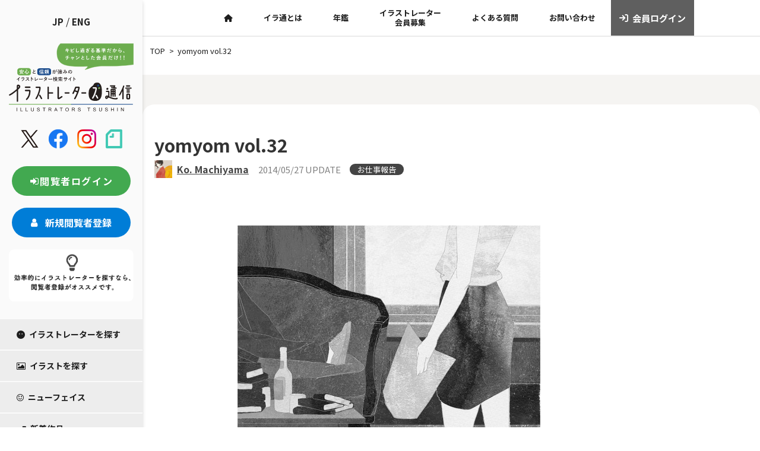

--- FILE ---
content_type: text/html; charset=utf-8
request_url: https://www.google.com/recaptcha/api2/anchor?ar=1&k=6LcfVMIkAAAAAOlH-yWnczLYgrzMWG5yjoxJZz46&co=aHR0cHM6Ly9pcmF0c3UuY29tOjQ0Mw..&hl=en&v=PoyoqOPhxBO7pBk68S4YbpHZ&size=invisible&anchor-ms=20000&execute-ms=30000&cb=hwn2c3s62aop
body_size: 48468
content:
<!DOCTYPE HTML><html dir="ltr" lang="en"><head><meta http-equiv="Content-Type" content="text/html; charset=UTF-8">
<meta http-equiv="X-UA-Compatible" content="IE=edge">
<title>reCAPTCHA</title>
<style type="text/css">
/* cyrillic-ext */
@font-face {
  font-family: 'Roboto';
  font-style: normal;
  font-weight: 400;
  font-stretch: 100%;
  src: url(//fonts.gstatic.com/s/roboto/v48/KFO7CnqEu92Fr1ME7kSn66aGLdTylUAMa3GUBHMdazTgWw.woff2) format('woff2');
  unicode-range: U+0460-052F, U+1C80-1C8A, U+20B4, U+2DE0-2DFF, U+A640-A69F, U+FE2E-FE2F;
}
/* cyrillic */
@font-face {
  font-family: 'Roboto';
  font-style: normal;
  font-weight: 400;
  font-stretch: 100%;
  src: url(//fonts.gstatic.com/s/roboto/v48/KFO7CnqEu92Fr1ME7kSn66aGLdTylUAMa3iUBHMdazTgWw.woff2) format('woff2');
  unicode-range: U+0301, U+0400-045F, U+0490-0491, U+04B0-04B1, U+2116;
}
/* greek-ext */
@font-face {
  font-family: 'Roboto';
  font-style: normal;
  font-weight: 400;
  font-stretch: 100%;
  src: url(//fonts.gstatic.com/s/roboto/v48/KFO7CnqEu92Fr1ME7kSn66aGLdTylUAMa3CUBHMdazTgWw.woff2) format('woff2');
  unicode-range: U+1F00-1FFF;
}
/* greek */
@font-face {
  font-family: 'Roboto';
  font-style: normal;
  font-weight: 400;
  font-stretch: 100%;
  src: url(//fonts.gstatic.com/s/roboto/v48/KFO7CnqEu92Fr1ME7kSn66aGLdTylUAMa3-UBHMdazTgWw.woff2) format('woff2');
  unicode-range: U+0370-0377, U+037A-037F, U+0384-038A, U+038C, U+038E-03A1, U+03A3-03FF;
}
/* math */
@font-face {
  font-family: 'Roboto';
  font-style: normal;
  font-weight: 400;
  font-stretch: 100%;
  src: url(//fonts.gstatic.com/s/roboto/v48/KFO7CnqEu92Fr1ME7kSn66aGLdTylUAMawCUBHMdazTgWw.woff2) format('woff2');
  unicode-range: U+0302-0303, U+0305, U+0307-0308, U+0310, U+0312, U+0315, U+031A, U+0326-0327, U+032C, U+032F-0330, U+0332-0333, U+0338, U+033A, U+0346, U+034D, U+0391-03A1, U+03A3-03A9, U+03B1-03C9, U+03D1, U+03D5-03D6, U+03F0-03F1, U+03F4-03F5, U+2016-2017, U+2034-2038, U+203C, U+2040, U+2043, U+2047, U+2050, U+2057, U+205F, U+2070-2071, U+2074-208E, U+2090-209C, U+20D0-20DC, U+20E1, U+20E5-20EF, U+2100-2112, U+2114-2115, U+2117-2121, U+2123-214F, U+2190, U+2192, U+2194-21AE, U+21B0-21E5, U+21F1-21F2, U+21F4-2211, U+2213-2214, U+2216-22FF, U+2308-230B, U+2310, U+2319, U+231C-2321, U+2336-237A, U+237C, U+2395, U+239B-23B7, U+23D0, U+23DC-23E1, U+2474-2475, U+25AF, U+25B3, U+25B7, U+25BD, U+25C1, U+25CA, U+25CC, U+25FB, U+266D-266F, U+27C0-27FF, U+2900-2AFF, U+2B0E-2B11, U+2B30-2B4C, U+2BFE, U+3030, U+FF5B, U+FF5D, U+1D400-1D7FF, U+1EE00-1EEFF;
}
/* symbols */
@font-face {
  font-family: 'Roboto';
  font-style: normal;
  font-weight: 400;
  font-stretch: 100%;
  src: url(//fonts.gstatic.com/s/roboto/v48/KFO7CnqEu92Fr1ME7kSn66aGLdTylUAMaxKUBHMdazTgWw.woff2) format('woff2');
  unicode-range: U+0001-000C, U+000E-001F, U+007F-009F, U+20DD-20E0, U+20E2-20E4, U+2150-218F, U+2190, U+2192, U+2194-2199, U+21AF, U+21E6-21F0, U+21F3, U+2218-2219, U+2299, U+22C4-22C6, U+2300-243F, U+2440-244A, U+2460-24FF, U+25A0-27BF, U+2800-28FF, U+2921-2922, U+2981, U+29BF, U+29EB, U+2B00-2BFF, U+4DC0-4DFF, U+FFF9-FFFB, U+10140-1018E, U+10190-1019C, U+101A0, U+101D0-101FD, U+102E0-102FB, U+10E60-10E7E, U+1D2C0-1D2D3, U+1D2E0-1D37F, U+1F000-1F0FF, U+1F100-1F1AD, U+1F1E6-1F1FF, U+1F30D-1F30F, U+1F315, U+1F31C, U+1F31E, U+1F320-1F32C, U+1F336, U+1F378, U+1F37D, U+1F382, U+1F393-1F39F, U+1F3A7-1F3A8, U+1F3AC-1F3AF, U+1F3C2, U+1F3C4-1F3C6, U+1F3CA-1F3CE, U+1F3D4-1F3E0, U+1F3ED, U+1F3F1-1F3F3, U+1F3F5-1F3F7, U+1F408, U+1F415, U+1F41F, U+1F426, U+1F43F, U+1F441-1F442, U+1F444, U+1F446-1F449, U+1F44C-1F44E, U+1F453, U+1F46A, U+1F47D, U+1F4A3, U+1F4B0, U+1F4B3, U+1F4B9, U+1F4BB, U+1F4BF, U+1F4C8-1F4CB, U+1F4D6, U+1F4DA, U+1F4DF, U+1F4E3-1F4E6, U+1F4EA-1F4ED, U+1F4F7, U+1F4F9-1F4FB, U+1F4FD-1F4FE, U+1F503, U+1F507-1F50B, U+1F50D, U+1F512-1F513, U+1F53E-1F54A, U+1F54F-1F5FA, U+1F610, U+1F650-1F67F, U+1F687, U+1F68D, U+1F691, U+1F694, U+1F698, U+1F6AD, U+1F6B2, U+1F6B9-1F6BA, U+1F6BC, U+1F6C6-1F6CF, U+1F6D3-1F6D7, U+1F6E0-1F6EA, U+1F6F0-1F6F3, U+1F6F7-1F6FC, U+1F700-1F7FF, U+1F800-1F80B, U+1F810-1F847, U+1F850-1F859, U+1F860-1F887, U+1F890-1F8AD, U+1F8B0-1F8BB, U+1F8C0-1F8C1, U+1F900-1F90B, U+1F93B, U+1F946, U+1F984, U+1F996, U+1F9E9, U+1FA00-1FA6F, U+1FA70-1FA7C, U+1FA80-1FA89, U+1FA8F-1FAC6, U+1FACE-1FADC, U+1FADF-1FAE9, U+1FAF0-1FAF8, U+1FB00-1FBFF;
}
/* vietnamese */
@font-face {
  font-family: 'Roboto';
  font-style: normal;
  font-weight: 400;
  font-stretch: 100%;
  src: url(//fonts.gstatic.com/s/roboto/v48/KFO7CnqEu92Fr1ME7kSn66aGLdTylUAMa3OUBHMdazTgWw.woff2) format('woff2');
  unicode-range: U+0102-0103, U+0110-0111, U+0128-0129, U+0168-0169, U+01A0-01A1, U+01AF-01B0, U+0300-0301, U+0303-0304, U+0308-0309, U+0323, U+0329, U+1EA0-1EF9, U+20AB;
}
/* latin-ext */
@font-face {
  font-family: 'Roboto';
  font-style: normal;
  font-weight: 400;
  font-stretch: 100%;
  src: url(//fonts.gstatic.com/s/roboto/v48/KFO7CnqEu92Fr1ME7kSn66aGLdTylUAMa3KUBHMdazTgWw.woff2) format('woff2');
  unicode-range: U+0100-02BA, U+02BD-02C5, U+02C7-02CC, U+02CE-02D7, U+02DD-02FF, U+0304, U+0308, U+0329, U+1D00-1DBF, U+1E00-1E9F, U+1EF2-1EFF, U+2020, U+20A0-20AB, U+20AD-20C0, U+2113, U+2C60-2C7F, U+A720-A7FF;
}
/* latin */
@font-face {
  font-family: 'Roboto';
  font-style: normal;
  font-weight: 400;
  font-stretch: 100%;
  src: url(//fonts.gstatic.com/s/roboto/v48/KFO7CnqEu92Fr1ME7kSn66aGLdTylUAMa3yUBHMdazQ.woff2) format('woff2');
  unicode-range: U+0000-00FF, U+0131, U+0152-0153, U+02BB-02BC, U+02C6, U+02DA, U+02DC, U+0304, U+0308, U+0329, U+2000-206F, U+20AC, U+2122, U+2191, U+2193, U+2212, U+2215, U+FEFF, U+FFFD;
}
/* cyrillic-ext */
@font-face {
  font-family: 'Roboto';
  font-style: normal;
  font-weight: 500;
  font-stretch: 100%;
  src: url(//fonts.gstatic.com/s/roboto/v48/KFO7CnqEu92Fr1ME7kSn66aGLdTylUAMa3GUBHMdazTgWw.woff2) format('woff2');
  unicode-range: U+0460-052F, U+1C80-1C8A, U+20B4, U+2DE0-2DFF, U+A640-A69F, U+FE2E-FE2F;
}
/* cyrillic */
@font-face {
  font-family: 'Roboto';
  font-style: normal;
  font-weight: 500;
  font-stretch: 100%;
  src: url(//fonts.gstatic.com/s/roboto/v48/KFO7CnqEu92Fr1ME7kSn66aGLdTylUAMa3iUBHMdazTgWw.woff2) format('woff2');
  unicode-range: U+0301, U+0400-045F, U+0490-0491, U+04B0-04B1, U+2116;
}
/* greek-ext */
@font-face {
  font-family: 'Roboto';
  font-style: normal;
  font-weight: 500;
  font-stretch: 100%;
  src: url(//fonts.gstatic.com/s/roboto/v48/KFO7CnqEu92Fr1ME7kSn66aGLdTylUAMa3CUBHMdazTgWw.woff2) format('woff2');
  unicode-range: U+1F00-1FFF;
}
/* greek */
@font-face {
  font-family: 'Roboto';
  font-style: normal;
  font-weight: 500;
  font-stretch: 100%;
  src: url(//fonts.gstatic.com/s/roboto/v48/KFO7CnqEu92Fr1ME7kSn66aGLdTylUAMa3-UBHMdazTgWw.woff2) format('woff2');
  unicode-range: U+0370-0377, U+037A-037F, U+0384-038A, U+038C, U+038E-03A1, U+03A3-03FF;
}
/* math */
@font-face {
  font-family: 'Roboto';
  font-style: normal;
  font-weight: 500;
  font-stretch: 100%;
  src: url(//fonts.gstatic.com/s/roboto/v48/KFO7CnqEu92Fr1ME7kSn66aGLdTylUAMawCUBHMdazTgWw.woff2) format('woff2');
  unicode-range: U+0302-0303, U+0305, U+0307-0308, U+0310, U+0312, U+0315, U+031A, U+0326-0327, U+032C, U+032F-0330, U+0332-0333, U+0338, U+033A, U+0346, U+034D, U+0391-03A1, U+03A3-03A9, U+03B1-03C9, U+03D1, U+03D5-03D6, U+03F0-03F1, U+03F4-03F5, U+2016-2017, U+2034-2038, U+203C, U+2040, U+2043, U+2047, U+2050, U+2057, U+205F, U+2070-2071, U+2074-208E, U+2090-209C, U+20D0-20DC, U+20E1, U+20E5-20EF, U+2100-2112, U+2114-2115, U+2117-2121, U+2123-214F, U+2190, U+2192, U+2194-21AE, U+21B0-21E5, U+21F1-21F2, U+21F4-2211, U+2213-2214, U+2216-22FF, U+2308-230B, U+2310, U+2319, U+231C-2321, U+2336-237A, U+237C, U+2395, U+239B-23B7, U+23D0, U+23DC-23E1, U+2474-2475, U+25AF, U+25B3, U+25B7, U+25BD, U+25C1, U+25CA, U+25CC, U+25FB, U+266D-266F, U+27C0-27FF, U+2900-2AFF, U+2B0E-2B11, U+2B30-2B4C, U+2BFE, U+3030, U+FF5B, U+FF5D, U+1D400-1D7FF, U+1EE00-1EEFF;
}
/* symbols */
@font-face {
  font-family: 'Roboto';
  font-style: normal;
  font-weight: 500;
  font-stretch: 100%;
  src: url(//fonts.gstatic.com/s/roboto/v48/KFO7CnqEu92Fr1ME7kSn66aGLdTylUAMaxKUBHMdazTgWw.woff2) format('woff2');
  unicode-range: U+0001-000C, U+000E-001F, U+007F-009F, U+20DD-20E0, U+20E2-20E4, U+2150-218F, U+2190, U+2192, U+2194-2199, U+21AF, U+21E6-21F0, U+21F3, U+2218-2219, U+2299, U+22C4-22C6, U+2300-243F, U+2440-244A, U+2460-24FF, U+25A0-27BF, U+2800-28FF, U+2921-2922, U+2981, U+29BF, U+29EB, U+2B00-2BFF, U+4DC0-4DFF, U+FFF9-FFFB, U+10140-1018E, U+10190-1019C, U+101A0, U+101D0-101FD, U+102E0-102FB, U+10E60-10E7E, U+1D2C0-1D2D3, U+1D2E0-1D37F, U+1F000-1F0FF, U+1F100-1F1AD, U+1F1E6-1F1FF, U+1F30D-1F30F, U+1F315, U+1F31C, U+1F31E, U+1F320-1F32C, U+1F336, U+1F378, U+1F37D, U+1F382, U+1F393-1F39F, U+1F3A7-1F3A8, U+1F3AC-1F3AF, U+1F3C2, U+1F3C4-1F3C6, U+1F3CA-1F3CE, U+1F3D4-1F3E0, U+1F3ED, U+1F3F1-1F3F3, U+1F3F5-1F3F7, U+1F408, U+1F415, U+1F41F, U+1F426, U+1F43F, U+1F441-1F442, U+1F444, U+1F446-1F449, U+1F44C-1F44E, U+1F453, U+1F46A, U+1F47D, U+1F4A3, U+1F4B0, U+1F4B3, U+1F4B9, U+1F4BB, U+1F4BF, U+1F4C8-1F4CB, U+1F4D6, U+1F4DA, U+1F4DF, U+1F4E3-1F4E6, U+1F4EA-1F4ED, U+1F4F7, U+1F4F9-1F4FB, U+1F4FD-1F4FE, U+1F503, U+1F507-1F50B, U+1F50D, U+1F512-1F513, U+1F53E-1F54A, U+1F54F-1F5FA, U+1F610, U+1F650-1F67F, U+1F687, U+1F68D, U+1F691, U+1F694, U+1F698, U+1F6AD, U+1F6B2, U+1F6B9-1F6BA, U+1F6BC, U+1F6C6-1F6CF, U+1F6D3-1F6D7, U+1F6E0-1F6EA, U+1F6F0-1F6F3, U+1F6F7-1F6FC, U+1F700-1F7FF, U+1F800-1F80B, U+1F810-1F847, U+1F850-1F859, U+1F860-1F887, U+1F890-1F8AD, U+1F8B0-1F8BB, U+1F8C0-1F8C1, U+1F900-1F90B, U+1F93B, U+1F946, U+1F984, U+1F996, U+1F9E9, U+1FA00-1FA6F, U+1FA70-1FA7C, U+1FA80-1FA89, U+1FA8F-1FAC6, U+1FACE-1FADC, U+1FADF-1FAE9, U+1FAF0-1FAF8, U+1FB00-1FBFF;
}
/* vietnamese */
@font-face {
  font-family: 'Roboto';
  font-style: normal;
  font-weight: 500;
  font-stretch: 100%;
  src: url(//fonts.gstatic.com/s/roboto/v48/KFO7CnqEu92Fr1ME7kSn66aGLdTylUAMa3OUBHMdazTgWw.woff2) format('woff2');
  unicode-range: U+0102-0103, U+0110-0111, U+0128-0129, U+0168-0169, U+01A0-01A1, U+01AF-01B0, U+0300-0301, U+0303-0304, U+0308-0309, U+0323, U+0329, U+1EA0-1EF9, U+20AB;
}
/* latin-ext */
@font-face {
  font-family: 'Roboto';
  font-style: normal;
  font-weight: 500;
  font-stretch: 100%;
  src: url(//fonts.gstatic.com/s/roboto/v48/KFO7CnqEu92Fr1ME7kSn66aGLdTylUAMa3KUBHMdazTgWw.woff2) format('woff2');
  unicode-range: U+0100-02BA, U+02BD-02C5, U+02C7-02CC, U+02CE-02D7, U+02DD-02FF, U+0304, U+0308, U+0329, U+1D00-1DBF, U+1E00-1E9F, U+1EF2-1EFF, U+2020, U+20A0-20AB, U+20AD-20C0, U+2113, U+2C60-2C7F, U+A720-A7FF;
}
/* latin */
@font-face {
  font-family: 'Roboto';
  font-style: normal;
  font-weight: 500;
  font-stretch: 100%;
  src: url(//fonts.gstatic.com/s/roboto/v48/KFO7CnqEu92Fr1ME7kSn66aGLdTylUAMa3yUBHMdazQ.woff2) format('woff2');
  unicode-range: U+0000-00FF, U+0131, U+0152-0153, U+02BB-02BC, U+02C6, U+02DA, U+02DC, U+0304, U+0308, U+0329, U+2000-206F, U+20AC, U+2122, U+2191, U+2193, U+2212, U+2215, U+FEFF, U+FFFD;
}
/* cyrillic-ext */
@font-face {
  font-family: 'Roboto';
  font-style: normal;
  font-weight: 900;
  font-stretch: 100%;
  src: url(//fonts.gstatic.com/s/roboto/v48/KFO7CnqEu92Fr1ME7kSn66aGLdTylUAMa3GUBHMdazTgWw.woff2) format('woff2');
  unicode-range: U+0460-052F, U+1C80-1C8A, U+20B4, U+2DE0-2DFF, U+A640-A69F, U+FE2E-FE2F;
}
/* cyrillic */
@font-face {
  font-family: 'Roboto';
  font-style: normal;
  font-weight: 900;
  font-stretch: 100%;
  src: url(//fonts.gstatic.com/s/roboto/v48/KFO7CnqEu92Fr1ME7kSn66aGLdTylUAMa3iUBHMdazTgWw.woff2) format('woff2');
  unicode-range: U+0301, U+0400-045F, U+0490-0491, U+04B0-04B1, U+2116;
}
/* greek-ext */
@font-face {
  font-family: 'Roboto';
  font-style: normal;
  font-weight: 900;
  font-stretch: 100%;
  src: url(//fonts.gstatic.com/s/roboto/v48/KFO7CnqEu92Fr1ME7kSn66aGLdTylUAMa3CUBHMdazTgWw.woff2) format('woff2');
  unicode-range: U+1F00-1FFF;
}
/* greek */
@font-face {
  font-family: 'Roboto';
  font-style: normal;
  font-weight: 900;
  font-stretch: 100%;
  src: url(//fonts.gstatic.com/s/roboto/v48/KFO7CnqEu92Fr1ME7kSn66aGLdTylUAMa3-UBHMdazTgWw.woff2) format('woff2');
  unicode-range: U+0370-0377, U+037A-037F, U+0384-038A, U+038C, U+038E-03A1, U+03A3-03FF;
}
/* math */
@font-face {
  font-family: 'Roboto';
  font-style: normal;
  font-weight: 900;
  font-stretch: 100%;
  src: url(//fonts.gstatic.com/s/roboto/v48/KFO7CnqEu92Fr1ME7kSn66aGLdTylUAMawCUBHMdazTgWw.woff2) format('woff2');
  unicode-range: U+0302-0303, U+0305, U+0307-0308, U+0310, U+0312, U+0315, U+031A, U+0326-0327, U+032C, U+032F-0330, U+0332-0333, U+0338, U+033A, U+0346, U+034D, U+0391-03A1, U+03A3-03A9, U+03B1-03C9, U+03D1, U+03D5-03D6, U+03F0-03F1, U+03F4-03F5, U+2016-2017, U+2034-2038, U+203C, U+2040, U+2043, U+2047, U+2050, U+2057, U+205F, U+2070-2071, U+2074-208E, U+2090-209C, U+20D0-20DC, U+20E1, U+20E5-20EF, U+2100-2112, U+2114-2115, U+2117-2121, U+2123-214F, U+2190, U+2192, U+2194-21AE, U+21B0-21E5, U+21F1-21F2, U+21F4-2211, U+2213-2214, U+2216-22FF, U+2308-230B, U+2310, U+2319, U+231C-2321, U+2336-237A, U+237C, U+2395, U+239B-23B7, U+23D0, U+23DC-23E1, U+2474-2475, U+25AF, U+25B3, U+25B7, U+25BD, U+25C1, U+25CA, U+25CC, U+25FB, U+266D-266F, U+27C0-27FF, U+2900-2AFF, U+2B0E-2B11, U+2B30-2B4C, U+2BFE, U+3030, U+FF5B, U+FF5D, U+1D400-1D7FF, U+1EE00-1EEFF;
}
/* symbols */
@font-face {
  font-family: 'Roboto';
  font-style: normal;
  font-weight: 900;
  font-stretch: 100%;
  src: url(//fonts.gstatic.com/s/roboto/v48/KFO7CnqEu92Fr1ME7kSn66aGLdTylUAMaxKUBHMdazTgWw.woff2) format('woff2');
  unicode-range: U+0001-000C, U+000E-001F, U+007F-009F, U+20DD-20E0, U+20E2-20E4, U+2150-218F, U+2190, U+2192, U+2194-2199, U+21AF, U+21E6-21F0, U+21F3, U+2218-2219, U+2299, U+22C4-22C6, U+2300-243F, U+2440-244A, U+2460-24FF, U+25A0-27BF, U+2800-28FF, U+2921-2922, U+2981, U+29BF, U+29EB, U+2B00-2BFF, U+4DC0-4DFF, U+FFF9-FFFB, U+10140-1018E, U+10190-1019C, U+101A0, U+101D0-101FD, U+102E0-102FB, U+10E60-10E7E, U+1D2C0-1D2D3, U+1D2E0-1D37F, U+1F000-1F0FF, U+1F100-1F1AD, U+1F1E6-1F1FF, U+1F30D-1F30F, U+1F315, U+1F31C, U+1F31E, U+1F320-1F32C, U+1F336, U+1F378, U+1F37D, U+1F382, U+1F393-1F39F, U+1F3A7-1F3A8, U+1F3AC-1F3AF, U+1F3C2, U+1F3C4-1F3C6, U+1F3CA-1F3CE, U+1F3D4-1F3E0, U+1F3ED, U+1F3F1-1F3F3, U+1F3F5-1F3F7, U+1F408, U+1F415, U+1F41F, U+1F426, U+1F43F, U+1F441-1F442, U+1F444, U+1F446-1F449, U+1F44C-1F44E, U+1F453, U+1F46A, U+1F47D, U+1F4A3, U+1F4B0, U+1F4B3, U+1F4B9, U+1F4BB, U+1F4BF, U+1F4C8-1F4CB, U+1F4D6, U+1F4DA, U+1F4DF, U+1F4E3-1F4E6, U+1F4EA-1F4ED, U+1F4F7, U+1F4F9-1F4FB, U+1F4FD-1F4FE, U+1F503, U+1F507-1F50B, U+1F50D, U+1F512-1F513, U+1F53E-1F54A, U+1F54F-1F5FA, U+1F610, U+1F650-1F67F, U+1F687, U+1F68D, U+1F691, U+1F694, U+1F698, U+1F6AD, U+1F6B2, U+1F6B9-1F6BA, U+1F6BC, U+1F6C6-1F6CF, U+1F6D3-1F6D7, U+1F6E0-1F6EA, U+1F6F0-1F6F3, U+1F6F7-1F6FC, U+1F700-1F7FF, U+1F800-1F80B, U+1F810-1F847, U+1F850-1F859, U+1F860-1F887, U+1F890-1F8AD, U+1F8B0-1F8BB, U+1F8C0-1F8C1, U+1F900-1F90B, U+1F93B, U+1F946, U+1F984, U+1F996, U+1F9E9, U+1FA00-1FA6F, U+1FA70-1FA7C, U+1FA80-1FA89, U+1FA8F-1FAC6, U+1FACE-1FADC, U+1FADF-1FAE9, U+1FAF0-1FAF8, U+1FB00-1FBFF;
}
/* vietnamese */
@font-face {
  font-family: 'Roboto';
  font-style: normal;
  font-weight: 900;
  font-stretch: 100%;
  src: url(//fonts.gstatic.com/s/roboto/v48/KFO7CnqEu92Fr1ME7kSn66aGLdTylUAMa3OUBHMdazTgWw.woff2) format('woff2');
  unicode-range: U+0102-0103, U+0110-0111, U+0128-0129, U+0168-0169, U+01A0-01A1, U+01AF-01B0, U+0300-0301, U+0303-0304, U+0308-0309, U+0323, U+0329, U+1EA0-1EF9, U+20AB;
}
/* latin-ext */
@font-face {
  font-family: 'Roboto';
  font-style: normal;
  font-weight: 900;
  font-stretch: 100%;
  src: url(//fonts.gstatic.com/s/roboto/v48/KFO7CnqEu92Fr1ME7kSn66aGLdTylUAMa3KUBHMdazTgWw.woff2) format('woff2');
  unicode-range: U+0100-02BA, U+02BD-02C5, U+02C7-02CC, U+02CE-02D7, U+02DD-02FF, U+0304, U+0308, U+0329, U+1D00-1DBF, U+1E00-1E9F, U+1EF2-1EFF, U+2020, U+20A0-20AB, U+20AD-20C0, U+2113, U+2C60-2C7F, U+A720-A7FF;
}
/* latin */
@font-face {
  font-family: 'Roboto';
  font-style: normal;
  font-weight: 900;
  font-stretch: 100%;
  src: url(//fonts.gstatic.com/s/roboto/v48/KFO7CnqEu92Fr1ME7kSn66aGLdTylUAMa3yUBHMdazQ.woff2) format('woff2');
  unicode-range: U+0000-00FF, U+0131, U+0152-0153, U+02BB-02BC, U+02C6, U+02DA, U+02DC, U+0304, U+0308, U+0329, U+2000-206F, U+20AC, U+2122, U+2191, U+2193, U+2212, U+2215, U+FEFF, U+FFFD;
}

</style>
<link rel="stylesheet" type="text/css" href="https://www.gstatic.com/recaptcha/releases/PoyoqOPhxBO7pBk68S4YbpHZ/styles__ltr.css">
<script nonce="T0MA1a6QDHrkvoqgGrQBhA" type="text/javascript">window['__recaptcha_api'] = 'https://www.google.com/recaptcha/api2/';</script>
<script type="text/javascript" src="https://www.gstatic.com/recaptcha/releases/PoyoqOPhxBO7pBk68S4YbpHZ/recaptcha__en.js" nonce="T0MA1a6QDHrkvoqgGrQBhA">
      
    </script></head>
<body><div id="rc-anchor-alert" class="rc-anchor-alert"></div>
<input type="hidden" id="recaptcha-token" value="[base64]">
<script type="text/javascript" nonce="T0MA1a6QDHrkvoqgGrQBhA">
      recaptcha.anchor.Main.init("[\x22ainput\x22,[\x22bgdata\x22,\x22\x22,\[base64]/[base64]/[base64]/[base64]/[base64]/UltsKytdPUU6KEU8MjA0OD9SW2wrK109RT4+NnwxOTI6KChFJjY0NTEyKT09NTUyOTYmJk0rMTxjLmxlbmd0aCYmKGMuY2hhckNvZGVBdChNKzEpJjY0NTEyKT09NTYzMjA/[base64]/[base64]/[base64]/[base64]/[base64]/[base64]/[base64]\x22,\[base64]\x22,\x22w6nChsKAI07DpRJrRgPCpADDvcKPwrXCujDCisKfw6fClG/[base64]/[base64]/DklvCkinDhAUqMxhLEkTDiQ8OK3o2w4RidcOJZkcZT2HDo11twoNFQ8OwTsOQQXhEacOewpDCo0pweMKreMOLYcOAw7cnw61uw7bCnHY7wol7woPDsxvCvMOCBFTCtQ0jw4rCgMORw75Vw6p1w5p0DsKqwq1/w7bDh1nDhUw3biVpwrrCssKkeMO6asOBVsOcw4HCqWzCokHCqsK3ck8kQFvDn2VsOMKVPwBAP8KtCcKiVWEZEC0+T8K1w4kMw594w5/Dk8KsMMOLwpkAw4rDkltlw7V6UcKiwq4wdX89w7gMV8Oow51NIsKHwoDDscOVw7M4wqEswot3X3gUE8OtwrU2OsKQwoHDr8K1w4xBLsKDBwsFwr4HXMK3w4/DrDAhwqnDlHwDwroIwqzDuMOdwpTCsMKiw4LDrEhgwo3CviIlGSDChMKkw7ouDE1+DXfChTnCkHJxwrV6wqbDn3cJwoTCow7DgmXChsKHWBjDtVnDgwsxVj/[base64]/w5fCuMOuKsOXf18awqjDi8Kdw4PDlsOPwq80w6zDqMO9OcK0w4HCqMO+ZjEOw5rChGPCsiPCrX/CgQ3CulDCqWwLbEkEwoB9wrbDsUJBwqLDvsOdwrLDkMOXwoY1wrEiN8OJwrpfAnYXw5REJ8OjwoNqw70PBFIjw6ArfSfCnsOjFQhawrnDjivDjMKiwr7DuMKHwqPDs8KWKcKxbcK/[base64]/[base64]/aBNadMKXw5Qlw67CkcKRwps9wp7Cgwg0w69cHMOkXcOUwrtIw63CjcKOwo3Dj0pSJhzCuF9yM8Opw5TDoGs6IsOhGcOtw73CgWBoOgTDkMK9EirCnTYKL8OAw7vDs8Kfcn/Dhm3ChsKREsO9GmvDgcOFLMOnwovDvQFrwonCrcOebMKdb8OUwoDCgyRNZSvDkgDCogh1w78Pw7rCu8KoH8KiaMKGwqdoD3Mxwo3ClcKlwrzCnMOfwqkDdjcbC8OTOcKxwp95bFBfw7RZwqDDr8OUwpRtwobCtzg9wovCs1tIw6zDqcOVWl3Dt8O8w4EQw53Dn2/ClSHDiMOCw5ZswpLClB3DosOzw44PQsOPSVfDt8KUw5pMPsKcPsKGwr1Fw7QCCcOBwo9MwoUOFzDCgzoUwoQreT/CgTR0Pw3CnxfCghYkwo4fwpfDjmNAHMOdXMK9PiPDuMK0wprDnE8iwr3DjcOqX8O6M8KOUGM4wpPCpMKIOcKxw4E1wocWwpvDiRHCjWMBTnIcXcOOw706DMOvw5nCosK/w4M7YAJPwpDDmQvCpMKpaGNIP0vCgjLDhSg3QXlSw4XDlUByXMKobMKfKj/CjcO6w4nDjTzDnsO/[base64]/[base64]/[base64]/[base64]/ClS/CizvDmMOJwog6DMKrRCwAw7AFIcOQwqM4RMK4w5U/wrLDv2HCgsOzO8OnecKUMsKMU8KdZsK4wpx0ABHCiXzCsw0ywqA2wopiDwkiKMOVYsO/LcOtK8O7M8OxwrjCrGzCucK9woANUsO+PMK0wp45GcKlb8OewojDnRE8wrQHYRnDn8KzSMOZD8K4wpMEw4/[base64]/w6zDoMKXXsOYwoIVw5McRMOvAcKNw4rDusOtJHJaw7DCols9fGNaUcKsTA5vwqfDhHPCgAlPaMKNfsKVMiLDk2XDl8Odw4HCoMOXw6E8AG3Cmj9awop/SjMFBsKuShlyTH3CrjR7YWpYQlBTXVQmExXDuTYPVcOpw45Sw7bCkcOdJcOQw5hEw4pSfyXCkMOywr9kNhTCohJOwp/Do8KnJsOJwoZbD8KPwonDksOHw5HDuhLCvsKow4gKbjvChsK7WsKeCcKIPgxuYTwRJjTCi8K3w5PCiijDjsK8wr9oecOjwqhHCcOoX8OGKMOdM1PDuGrDncK/[base64]/DhTPCnQ0HXn7DocOCwp5aBsOgwqZwC8OhfMOqw5Y/f03ChjXClUTDgXvDlMOZHjjDnBwcw5TDrjLCn8O6Bm0cw7PCvcOiw6oRw690EW5eWiJZGMK/[base64]/DpxzDtALDn3B8wqVmV0bClz/CvRA+dcKVw4fDlMOcKBPCtBd2w5DCi8K6wrZidy/Dr8K2asOTOsKowrQ/QgvCtMKtdTPDpcK3HGRASMORw5DChArCncKWw53Cg3vDkBQdw6TDocKqV8KGw57DvMK7wrPCmULDgyovJsOdR2/Cvj3DslNfW8KCcRVew5BGKiYLf8OUwo/Cp8KUZsKxw5nDk3UewrYMwpzCkQ3Du8Onw5l1wo3CtE/DlTLDuxprcsOIfF3DixfCjCrCl8Ouwrs0w7LCrsKVaQ3DhipKw79BW8KTPkjDuiobS2zDnsKtXVdYwopmw5NmwoQBwpNhccKpD8Kfw48RwpAoJcO/[base64]/[base64]/w7ZGcsOtCcO5w5XDqcOZWTfCuXfDkcO7w4rCpnrCo8KUwrhcwrd1wqc9wqJ0ScKCf3XCo8OeQ21MKcKdw4IIZ1EYw6QuwqDDjWJBecOxwow6w79cL8OLfcKnwpLDksKcSHfCuz7CtU/DncOqD8O0woUBPjjCrDzCjMOUwpjCpMKhw47CqmzCgMOLwpvDl8OBwqDCpMO9JsKJeVcINiXCsMOOw4vDr0NrWwpUA8OCPAI4wrDDmyfDgcOfwojDisOkw7/DoAbDvwAMw6DCvjjDiEgJw7rDj8KdQ8KGw43DnMOZw4ENwpJ1w5HCl18Nw4hcwpdKQsKLwprDhcK4K8KXwrbChUrCncK7wq/Dm8K3ZFfDsMObw48mwoVkw612woUuw4TDhQrCqcKMw4DCnMKrw5zDlcKew5hpwrfCkwbDs1UfwrXDhRbCm8OEKhBaSCPDiEXCglQuG2thw47CmsKqwqPCr8OaC8ORHmciw5B4woF+w7DCo8Obw5t1OcKgT3dgbMOkw40Jw6g9QjtswrU1ZcOQw7gnwr/CpcKww4Y7woHDhMOLT8OgD8KwYcKIw5LDrcOWwpIxRyoFeWIgDcK+w6LDtcOzw5fCrsOMwohiwqdOajEpThzCqgtBw7QXG8Ocwr/ChhrDj8KCfBTCj8Ktw6/DicKKJcOyw5PDrMO2w7vChU/[base64]/ChMKGwpvCuMKDPHDDoMKawqdvwpF/wqJbwoEjScKXRsOww64Yw5IAGl/[base64]/w6/DncOcHcOfdwVWwpPDo2vDpsOkOCbCgsONVityw6/DtVDCvlzDg3hKwpZTw55Zw7Qhwr3DuQzDoz3DnBVQw7UjwrgVw47DgcKmwqzCtsOWJXzCuMOeRDQBw4kTwrZiwopww4lXKyMEw7bCkcOEw53DjcOCwoB/[base64]/CmE/DlHptwonClEInw7tDKsKuwpk2LcO0UMO9C29Ew6QzFMOVFsKxaMKSQ8K8JcK+YFIQwoZ2wonDnsONwrPCvcKfHcOATsO/fcKEwr/CmhgiTsKxD8K7G8KuwpQhw7jDsn/CvC1ewr5LRXLDn3pKXljCg8K7w7oawrY7UcOuUcKjwpDCpcKtdh3CqsOve8OZZgUiBsOIbyhcGMOtw6kTw4LDgxTDgwXDhid0L3UQZcKTwr7DjMK6fn/[base64]/DpynDjcOAcAnCvMK6SRJSw6dDb8K1w4gPw7J6K2wrwpvDnxDDgWDDtcOlAsKCITnChm1CWcKBw6fCisOJwofCrg5CDyjDnGjCtMOGw5/DnSTCrGHCkcKMWyHDsWzDknvDpj/DkmPCv8KtwpgjQsKVV0jCtnVXAgDChcKdw4c1wrYqU8OAwoJ2wpDCk8OFw5YJwpTDj8Kbw6LClDnDhEUCwqbDmB3CsA8Ge11tc3gOwpJ/[base64]/[base64]/woXDlx7CtEHDpidDw5rDvMKqNcOCeMKicVvDqcORYsOSwrzCnQ/ChxREwr3DrsKJw7/CgynDrQfDnsKaN8OGFVBsJ8KIw4fDvcK2wporw6TDgsOgYsObw6p/[base64]/w57DhwdSwolBPhRWQMOrKMKLwr4vKMO2IAQkwr8jfMK2w5twM8K2w6Rlw7t3DQbDp8K9w4wkAMOnw4RbWsKKZwXCp2PCnEHCoh3CuHTCmQp1UsOCLsOVw6clehAiGsOnwoXDrBZof8K7w4g3BcOsbcKGwqM1wp5+wpldw7nDgXLCicOFfsKkS8O+QC/DlMKrw6NNJ2LDhUBjw4NMw6/[base64]/DtQhiw43CugVgwrINCBkoaGPCp8Kgw5/[base64]/w5J/McOaw75JHyPDnx1VP0JFw50Ww5E1OsOMLCYFXcOwdlnDlFk1fsOrw7YEw7/Cl8OtRsKIwr/DuMK/w6wjQBTDo8OBwoTCuDzCt0xYw5ANw6k9wqfDlWzCrcK4BMKXw5NFS8K8asK5wqJ8MMO0w5Zvw6zDucKcw6jCtA7CoWNhcsOcwr8cPlTCvMKoCMK8eMOoTS0xP1fDscOSUicLSMOHTsKKw64pLFrDikQTThREwoZRw4hmXcO9UcOJw7jDhA3CrXZScl/DiD3DksK4LMKVQxQCwo4JfTrCgkpRw5oVwrzDqMOrBXbCkBLDnMKZWcOPasO4wqYfYcO6H8K1T3HDrAlbD8OCw4zClQodwpbDn8OQdMOrYMKoFywAw49Ewr57w6NZfTUBehfCuwfCk8OkUjIaw5PCkcOpwq/Ch09xw44xwqnDljnDuQckwpfCicO4DsOeGsKlwoBPDsKTwoMOw6DCn8KSWkcfIMOtc8Knw6fCklQAw7kLwqnCiUPDinxrdMKNwqMPw4UiXGjCocK8DU/DqlwPVsK9LVbDnFDCjWbDh1JEFcKSCMKUwqjDocKiw57CvcK3SsKVwrLCsGnDkTrDkS9gw6E6w6g7w4lFBcKZwpLDlsO1WcKewp3CqBbDksKATMONwrPCmMOTw53DmcKBw7hyw40yw7l8GRrClDHCh2wpSsOWVMKGbsO8w6zChSY/w4BXbEnCvyBYw5gFNwTDncKlwofDp8KewrfDjg1Yw4fDpsOkLsO1w7sCw4EKMcKAw7ZwG8KowobCuVXCncKJw7TCvQ82DsKawodVOWzDoMKTSGjClcOSAHdaXQHCknTCnEs7w7oke8KtUcOaw7XCucOyAA/DmMOswo3DoMKew6Bvw6N1TcKVwonCoMKswpvDq2TCvcOePkZbEmjDpsO+w6E7JQU+wp/Dln1pWcKCw6U9QMKKZhTCjCHCgzvDh20VVCjCpcOXw6N8B8K4OgjCjcKEDVtSwpjDl8KWwo/[base64]/[base64]/[base64]/w6XDmzjCgMKPMMKONWHChsKdwoPDhsKPICvDncOMVMKbwpN4wojDhsOQwrnCosOHQmrCnVnCjsKIw5MbwobDr8KkPipUUHJJwr/CpExAdinCh1xJwqnDhMKWw440UMO7w7pewpB9wpokSiDDk8KQwrBxR8KUwqE0TsKywppkw5DCpAZiJ8KuwqnCisOfw7xVwrLCpTbDjmYsDhE/[base64]/CoMKKP3c2w4DCq8KDw4PDt8O+wrLCqlTDkAnDpFHDuzbDh8K3VEvCgVI2QsKbwoFrwqfDiB/CiMOTEnvCpmPCvMOVB8OqKsKuw57CpR4/wrgwwq8dVcKiwpR7w63Dt03DgMOsIlXCtwMLbMOvCT7DrFA+FG0DR8K/[base64]/DmX3Dk0bChEBow40ERTBRIUHDuSI1EsObwphaw77Cp8Otw6zCgUkaNsOlQcOgWV1KBcO1w5kTwq3CqitfwrE3w5AfwpnCmC1mJxJuK8KNwoDDlQXCu8KEwqDCjS7Cq2bDpUQEwpHDhh5EwqHDqBYBK8OdRkokMsKLc8K2KBrDsMK/FsOAwrnDrsK8Hk1+w7FGfTIuw7hdwrvCuMOMw5/Ck3fDi8Kcw5B8Y8O3TEPCv8OpcVh/wqLDgEPCqsKsBMOZW1x0GDrDucKZw6XDlWvDoQHDrcODwrg2A8OAwpzCihnCvShLw59MKsKYw7XCoMKMw7/CpsO6JibDusOEPRDDphRUPsK5wrIyAB8FJnx/wpt6w5YaMk0ywrDDvcKlMVvCnR00acOna1rDrcKPecOEwogyAVbDtsKZJ2TCusKlJlZiYMOeC8KMAMKTw47Cp8OJw45+fsOQGcOzw4YNa07Dm8Kbd3jCnhRzwpITw4ZFEHLCoUJ/[base64]/[base64]/[base64]/CjsOvw7/CggHDnE1Qw7jDtnMhw78Aw4bCvcO/Ey3Cp8OEw5B+wofCgnclfRTCskvDncKxwrHCh8KQFcKow5h+HMKGw4LCjMO1WDvDlkzClU5EwpPCmSLCocKkQB1bIV3CrcOfX8KwWiTCg2rCjMO/woQHwovCiwjCqDdgwrLDkHvCiGvDs8OjaMKPwojCglkXP17DhHUXPsODfMOqXnUwD0nDgEMRQFXCln0Cw4BowoHCi8OMdMO/wrDDlcOcw5DCnlRsEsK3SHPCmS0+w5nCtsKBcXNZYcKHwr4kw48oCB/Dg8KyUcKAF0DCpUrDucKbw5xrAUQ6dn1aw5pSwoQtwoDDpMKBw6vDiQDCqQYOQcKQw4N5MADCo8K1wpNUCHZ1woQOL8KoViXCpTc5w57Dry3DoWk/JU4xHXjDiCMqwp/DnMOtL0F2DsODw7lodMOlwrfDsU1mH289DcOoUsKqw4rDm8O3wqdWw5XDgQjDv8OJwrQiw5R4w5oDWU3Dpl41w5zCv27DnsOWeMK7woQaworCpMKAbsOMYcKuwqJhe1PCnBd/J8OwesOYGMKBwpQGKUvCs8ONUcO3w7PDucOcwoopP1Jsw4fDjcOcEsOnwrZyVETDgRzDnsO3dsOYPUs5w4zDpsKuw54eRMOmwp9DLsO0w4xWLsKpw7tdE8K9ezMWw6x3wpjChsKiwoLDh8KWT8OYwq/Cu31jw7zCoXLCscK5QcKRCsKaw402CMK+N8K3w703f8Ohw7/DtsKBfW8Iw41UBcOgwo1Bw69awrPDtDDCmWrCp8OVw6LCgsKjwq7DmRHClMKpwqrCgcKtZ8Knangtfko4H3DDsXAqw43CoGXChMOpeAwCbsKBfgzDol3CtX7DtcOXGMOYaxXDpMKBODTDn8OwecOJe3nDtEDDmi/Cs05uaMOkwptUw5bDhcK/w6/[base64]/CucOTwpNVw5HDj8O3fUzCoylAMcOGw5IDw6J1w6w5wpTDo8KZMk7DhsO6wpzCiGHCtMK+f8OIwrpLw5LDhm3Dq8KdDMKmGV15E8KNwqvDn05JccKOZcOTw7ppRsOrBicHKsOsAsO/w4vCmBtTKk80w7PCmsK1f3bDscKTw5vDiUfCpX7DjlfCrhYKw5rCrMKqw7zDhRE4MnV5wrJ+R8KdwpgBw67DoiDCk1DDuwtmRHjCp8Kuw4/Dn8OOVyDDgWPCmX3CuQvCksK1SMKUCsO0wpNTCsKBw64kcsKqwoszQMOBw7dEZ1x6dFjClsO+Nh/ChHvDqmbDhwvDn0ttMsK7ZBZOw77DqcKywpBvwrZPMsOQdBvDggrCjsKAw7drRX3DksOtwrw5X8OUwonDrcKIccOFwpPChi02wpPDk39Wf8OHw5PDicOFJsKGIsOVw6gbe8KBw618dsO4wo3DpjPCm8KcCX/Co8KpcsOVHcO8w7jDnsOnbQ7DpcOIw5rCi8OHccKawo3DhsOCw5tZwqo/ET8Yw4ZgZl8oQg3Dq1PDp8OWN8KzcsOGw5U/HsO7H8ONw6YMwofDj8Kww7fDgVTDmsOWfcKCWRtbTx7DucO0PsOLw57DlsKpwqhLw7DDowgDB0zCkw04WUYkYU4Dw5I0EMK/wr1zExzCojjDucOmwqtxwpJvPsKJE2nDhxcibMKSRBhUw77CtMOSLcK6R318w59qCm3Cp8OsfybDp2gRw6/CusKKwrc/w7PDncOBVMOmb0TDhVrCtsOWw6nCkVgZwp7DuMOhwovCiBx3wqVJw7U4AsKcI8O/w5vDjTJawok1w7PDmnQYwo7DrMKiYQLDmcOLP8OHDTUUAXHDjRhow6DCosOqRMKLw7vCjsOCE18Ow6NAwpUuXMODJcKGGDwmH8O/VyQowoBJUcO/[base64]/[base64]/[base64]/ClCB8RE9/w5jCrlA7KHfCmwDCvW/CpcOAwqrDj2XDjWPDksKXJEsNwqLDhcKMw5bCgcONAMOHwpw8SyTDkhI3wofDjWAgScKKSsK7TSHCvMO/PMOdf8KNwo5aw6/[base64]/CmsKhwo05F8KiP33DocOlwpLChcOFwoDCrwjDhELClMO+w5HDtsOhwocBwqFmI8KMwoILwqYPTcKGwrFNe8KMw68aSMKWw7U9w5Vyw6HDjybDrFDDoHDCs8K6asKSwpR2w6/[base64]/ChB0lwooMwoM7Mg3ClzZdw4PCh8OpTcKgwpNKABRGBDfDicOEDlHCpMORHnZTw6fCtERXwpbDt8KTRsKIw4TDr8OaQjsJKMO0wpwUXsOQYFYmIcOyw4XCjcOYw7LDs8KlMsK/wqspAsKPwqfClBXDoMOcS0HDvi0jwoh/wrvCicOAwqxOQmfDs8OGCQ4tM3x6wofDn0xyw5DCm8KHVsOxE1lfw7U1J8KXw7bCksOqwpHCp8OCS1wkJyJcPE8YwrzDhmRMZsOyw4ADwp8/McKDCcK5A8KDw7jDl8KsJMKowoLCtcK3wr0yw6Mfwrc+dcOzPTVPwp/DpsOwwoDCp8KewpvDj3vCjUvDvsO6wqFewo/Cr8KdCsKGw5tgX8O/w7zCuDsaBsK7woAswrFcwqnDucK7w7xFHcKqQ8KhwqnDvA3Cr0TDplJ/[base64]/wq3DncOsw4Y2a0jDr8OTwr3CgSIfw6XDrMK5dAjDvMOFK27Cq8OLGhPCvVszwpfCrQLDqW5Vw4dLesKhJkdIw4bCjMKhw7XCq8KSwrDDrz1uOcKvw4HDq8K8NEklw6TDg0h2w6rDkmFPw5/DuMO6BHnDgm7CqcKEIF0sw7HCj8Orw7I9worCtMOswohIwq7CnsK5J3xZTz5BLsKUw7TDrlULw7sXFnHDrcOzR8OYEcO6WQBowoHDkTxQwrTCrRPDhsOAw4gabcOKwqN/bcKYbsKSw70Sw6bDrsKTQVPCqsKdw6rCk8O+wpHCvsKjAAQFwqJ4V3LCrcK9wrnCvMOew4PChcOxwqnCnQbDrH1mwr3DksKjGw54ch/[base64]/wqTCo8KzwprDnCg3w5cZw7nDpsKGwqw5FsO8w5vClWjClWjDpsOow5hUbMKWwrorw5vDjsKiwr/CjybCmjIpBcOfwqJ7esKcD8KzFSw3fy97worDg8O3Vk0ac8O9woQSw5V6w6EWPD5nbx8oDcKgRMOOwqrDksKPwo3Cl3rDo8OFNcKYGcO7PcKOw4LDm8K4w6XCvnTCuT8kf39mThXDtMO4WcK5BsKDPMO6wqdhIX5+V2/Coy/CjVEDwqTDlSNmPsKgw6LDkMKwwq0yw755w5zCssOIwpzCv8KQOcOIw5bCjcKJwpo5NS3DlMKGwq7CkcOAHDvDr8O3wqjCg8KWDRPDvRp8wqlWDMKUwrjDnQcbw6QlaMOPcWV5SXZhw5TCgEMuLsO/aMKAP2U+UlR6NMObw6jCu8K/bsK7ES13GHjCrD81eQjCr8OZwqHCgFrDulHCrMOMwqbCgSjDhQDCisOUEcKTYcK5w5vCr8OONMK4XMOyw6PDgiPCoU/CskkWw63DjsOdAQQDwo/DgTpow60Ww5hpwoFYC38vwoUhw69PVQpmd3XDgkrClMKTTmRgwptbHzrCni9lacKhJcK1w6/[base64]/[base64]/DFl+WETCq8OxwqBwTGnCjMOAwrPCmMO6w4kKworDvsOpw4rDkSPDgcK9w7TDixrCgsKvw7PDn8KOGwPDicKYDsOYwqAUWcKsIMOCEsKSHXoQwq0RfsOdKVbDr0bDgE3Ci8OHQjnDkl/Cp8OmwqLDhnjCrsOLwrYcGSAjwo9dw5VFwpfCucKgCcKJKMOACSvCm8KUHMOWSxtvwqHDnsK9w7jDqMK/[base64]/w7jDilLDicObYsK6wofCqEcqLx3DhsOuwp/Cj1TDv0ETw4ZNAE/CjsO3wpE/YcKqLMK8MEZMw4rDgQQTw71tSnfDi8KcAkNiwo59w63Ck8OIw44pwpDCrcOpScKnw6QxbhouKgBNSMO/bcOuw4AwwrkDw5AVPsOZWgRUBANJw5PDmwzDksOdUCo7VWA1w4bCrlpHXkpPCkjDkFbDjA8xex0iwqrDn13CjxltW0YneFBxGsKew7MbfRDCrcKMwqoswowudsOcQ8KHDh9XLsONwq58wpl9w7DCosOrQMOmDF7Dv8OkM8K4wrHCsjxUw5jDrhHCrDjCpMKqw4/DrcODw4Ubw4IxMyMywqMBJyhJwrjDksOUH8ORw7/[base64]/CqT02wpUlwpZTwqvDv8KrbcObQsKjwpfDqcKewojCrW97w7HCjsORBTsCLcObfBTDoXPCqTbChsOIfsKyw4HDpcOSC0nDoMKNwqY4PcK7w77DlVDClsKKJG3DrGjCkhrDlW/DksOlwqxRw6bDvxDCsnEgwp49w7NHLcKiWMOOw7dzwqVDw6vCkFbDllkVw6DDm3bCv3rDqR8ywrbDoMK+w4J5VD7Dvw/Dv8OLw58nw5PDjsKSwpLCvGvCh8OXw7zDjsOzw6tSJjLCszXDiAAGOG7DiW4Gw7sRw6XCii3Cl2nCv8KawoDCpz4EwpnCscO0wrtmRsOOwqhAN1fCg2oIesK5w7Amw67CqsO/[base64]/CtgRfIMKxZ8KawpF7w5Q5JsOITyx0Al7CkiLDgMKGwrrCoVNDw5TCkF/DhcKAAhDCjsKnGsODw7xECF3CviUqbnPCr8KWacOjw50+wp1/[base64]/CkEJvwo4CcG3CvzFMK1HDumfCqcK2w4jCsF0nwqgtw60kw4JOT8KPFcKMFi/DksOrw6ZaA2NUeMO6dRslWcKBwqNSTsOyO8O5b8KgaC3DvWQ2E8Kow6sDwqHDn8Kvwo3DtcKjTXEuwrMaJ8OJwoXCqMKII8OVXcKOw4ZZwpppwqXDoQbCksKyTHM9bXjDuEbCiW0ucXV8QFnDhxXDpQzDnMObWSs4cMKCwpnDulDDki/DvcKRwrTDoMO9wpxVw5dXD2zCpWjCoTDDmjXDmB/[base64]/DoWXDqWYrw77DpAzDjsKkZhchdcKdwqJAwqU4wp7Dg0Abw4hvMMKEUDjCq8KWEMOyXz3CuhbDvU8kNCoBIMOSMsKAw7Qdw5pBN8OLwprCj08nJVrDl8KMwpd/[base64]/[base64]/DhcOeDcKGRMKwAsKSQsO9cn/DtAghw45CXTLCnsO/BkIOAMKOeC/CtMO6QMOXwqnDgsO0RAHDpcKLGlHCqcOlw6nDhsOCwqs6TcKww7YvGF7CvXfCpBzCksKWW8KuZcOUIXxYwqvCiw5MworDrABMWcKCw6I5CmQEwp/[base64]/UsOLw6cLUsKgVMKNbMKTw6AeFcKFwqZtHcKySsKrLnUzw4vCosKVb8OkczsFSMO9OsOFwqzCoWQmalQxw5d8wpLDksKLw7ccH8OPQMOZw7MEw6jCkcOOwqpta8OWXcObKlrCmcKBwqMyw6F7KkZ9PsK/wqNnw5cqwpc+dMKuwpd1wrxELMOXKsOnw6c+wpPCqHvCqMKWw5PDtsO3LxQmKMOWaTPDrcOqwq51wrLCicOtD8OmwpvCtcODwr8ofMKLw4QEZjnDigkJIcKNw6vCs8ODw60bZWDDrAHDn8OudXDDoW1HasKPf3/[base64]/DjsOjAFnCl8Kyw6TCkzADDXpfw7JXEMKzei/[base64]/[base64]/QcKDwq/DrsONbU8Xw5BnJMKea8KJEMOfIMOGC8OrwrHDrsKaIibCiB8aw4rDqsK7asK7w5Fpw7vDo8OkFABoUcKQw77CtMOFTRkxSMKowpVSwpbDiFnCj8OPwrxbXcKpYcO9HcKiw63DosO6X0x1w4oxwrBfwprCjE/CscKGEcO7w4TDlDsDwp5twp50woxSwqPDhFbDilzChFhcw4jCssONwo3Dt1HCscO6w7/Dhw/Csx3CsQ3CkcOcGWrDoQDDuMOEwoHCgsK2HsKSRsK9KMO8G8Ouw6DCh8OOwq3Ctks5MBYoYEkVVcKrA8O9w7TDk8Opwqp4wqPCt0IMOcK2ZTNUKcOrSkZSwqdpw7Q5NcKTZcOXO8KhbsOZN8Kiw5QVVkzDqcKqw58CZ8KxwoFUwo7CsX/CpcKPw4rCosKrw4rDtsOkw7gKwrZNesOpwpF0dhXDvMO4J8KVw74PwrjCrEPCkcKlw5LDoSnCrsKGTQwyw5zDhxYNWzdUaw1MYzxDw5TDuFtsWMOGZMK3TxwUZ8KWw57DvUxGVGzCl0NqZX4xJ1bDjl/[base64]/[base64]/w5wuwp7DisKMwpkyMzQGXcKAw414w6jCqwwGwq46EMOLwrspw78kEsOBDsKGw4/DvsKDS8KDwq8QwqLDnsKjIA8GMMKoJhHCoMOwwptLw4VXwpsww6/DuMOlUcKRw4TDvcKbw6wkYUrDgcKcwpzCicKjRzZOw5LCssOiPX7Dv8Ohwo7Dj8K6w6vChsO/wp5Pw7vCicORbMOAacKBAknDpA7CjsO6cHLCu8OiwrzCsMOiEU1APWYxwqh4wrZgwpFsw49bV0vCknPCjSXCsH5wXcOzN3sOwoN3w4DDoDLCl8Omwqh1asKkHyLDu0TDhcK+fw/CoXHCrkY0bcKLAHk5R1LDj8OAw48Iw7MUdsOuw5HCumfDnsKew6QZwr/DtlrDgwghRiTClF84ecKPE8K6CMOmc8OaO8OybEbDi8KiM8OUw7LDlsO4DMKqw6VwLG/CoW3DpT3CicKUw49NcUnCoiTCqmBcwqoEw48Mw6Fkbkh8w6oWMcOrwoptw7EpQkTCq8OcwqzDg8KmwoVBfUbDtE8TE8OvGcOSw5ECw6nCjMOxPsKCw7rCtF3CogzCpmzDp07DvsKNV3HDjw00DT7Cn8K0wrvDl8Kww7zCrcOFwo7DjRFmZSx/[base64]/w6VTf8OJCsK1w4zCusOjw6HDpAvDhMOrDy7CjkXCvcOewrw2CSU0w7xjw4Jgw63CvsObw67Dn8KSWsOmDmVHw6ENwrkLwo0Sw7TDssOUTQ/CssKCbn/Chw/DrAXDhMOpwrzCocKdcMKsU8KEw5o2MsKUBMKfw5FwW3nDrznDrsO8w5DDgm4dPsO2w5kbTEkyQDkpw5zCu0zCvVMvPkLDiFzCm8KOw7vDsMOgw6fCnHxAwpTDjEPDj8Omw43DoGIbw6ZGLMKKw77CiUd1wpTDpMKZwodKwpjDrlTDvVLDr1/CicOAwoDDvxXDisKKWsODRifDt8OVQsKoNj9YdcKbZMOKw5fDkMKwUcKZwqHDocKJRsKaw4Vhw4rDucK+w4ZKMT3Cq8OWw4pcRsOtLWrDisKiPwnCrgoITsO6BTvDsB0UQ8OYSsO+d8K9aTAncQ1Fw5fDm2EqwrM/FMK5w4XCmcOnw5V6w5Jow5rCssO9K8Kew5owS1nDqcOiHcOawrMww6wdwozDgsO3wokzwrbDrMKGw4VNw6TDo8O1wrLCm8Kkw7l/P17DiMOmVMO8wqTDrnFHwpXDpXtQw7FYw50waMKaw5Abw5RSwq/CihxlwqrChsKbSFrCi1MiDDtOw5JbLcK+d1QAwodsw7zDrMOFC8KBQcOhSzXDscKNTwvCicKxJnQWP8OYw7/[base64]/w5ksw5ZQwoZVScOxw4ElJsOgwrcJwqXCkcOkPH8gLTzCmXpPw5PCtMOVOHw/[base64]/Ck3QKXXfCkzVEZcKmTMKVw6NIAAHCi8OuSDxuWVpOYTlZOMOrI3/[base64]/DTbCjHtnYMOhN3/DmzZBL8Opa8OuwrBtFcOkcsO/bsOYw6A0XAhPdTrCpHnCszvCrF9wA0fDrMKvwrbDoMOTIR7CpXrCucKDw63DsAzDgcKPw7NOehjCkG5iN3vDtsKzKW9iw4PDt8KTeER9E8KOT2jCgsKDQ3rCq8Ksw7N1JGRYF8OEC8KSEgxIFF7DhFjCkTczw7zDj8KOwoh7VR/CtmBcFsKPwp7CsC/CkSbChMKdaMKVwrQFQMKqOGkKwrxvGcOgLhN/wpPDiWo3dV9Ww63Du0shwoZlw6wfe3kxUMK8w4h8w4N3DcK2w5gDLsKcAsKnLQPDrsOHRAZMw6bDncO4fhwYNDLDqsKww5FrFCkaw6kVwqTDosK5bsK6w4svw4zDhXvClsKpwoDDicO/[base64]/CgjlGS0kKI8KrwrUwwqlgw5rDtC8TChzCsQTDm8KXSQ7Dp8Ouw6gAwohSwq10w54fR8K9dDFVYsOHw7fCqEA0wrzDtcOsw6MzQMOMGcKSw7cAwqPClyvCrsKtw5jDnsONwpB4w7zDhMK/d0dbw5/CmcODw7MyS8OaeCQTw584bHDCkMOPw49EVMOdfyl3w5vCqG5EXGZnIMOxwrfDtR9iw7opccKZIcO7wrXDrUnCggjCuMOhSMONbG/CvcOkwp3CmRQ8wqYMwrYsEsKUw4Y1SBXDpFAcDmBHcMObwqvCiChkTVEowpLCt8KCfcO4woHDv1HDq0HCtsOowqYbWxtUw7ZiPsKnN8KYw7LDk0BwUcOqwoYNQcK3wq3DhjPDtm/CiXQEcMO8w681wpRFwp4haUXClsOTV3UBF8KaTkIzwqMrPi/[base64]/DiGtTw4vDjRfDkgzDnMOawqkgXwLCqMKoTghow64TwrM2w4vDj8OR\x22],null,[\x22conf\x22,null,\x226LcfVMIkAAAAAOlH-yWnczLYgrzMWG5yjoxJZz46\x22,0,null,null,null,1,[21,125,63,73,95,87,41,43,42,83,102,105,109,121],[1017145,246],0,null,null,null,null,0,null,0,null,700,1,null,0,\[base64]/76lBhnEnQkZnOKMAhk\\u003d\x22,0,0,null,null,1,null,0,0,null,null,null,0],\x22https://iratsu.com:443\x22,null,[3,1,1],null,null,null,1,3600,[\x22https://www.google.com/intl/en/policies/privacy/\x22,\x22https://www.google.com/intl/en/policies/terms/\x22],\x22+iQ8rwdlALY0cuxGBCPQ2XmuNeGbk3A5nZz3nYitunw\\u003d\x22,1,0,null,1,1768909132176,0,0,[39,240,90],null,[16,96],\x22RC-vKVaisBvZD5epg\x22,null,null,null,null,null,\x220dAFcWeA7fkjmDlAGp9-I5Swpv2A56awYDxDUI0uoqwRJa_2h8IYwy7hKMCuoqahsWYRxwRcU8QTPvc_AEpoO6W48GD4YGprPIJg\x22,1768991932395]");
    </script></body></html>